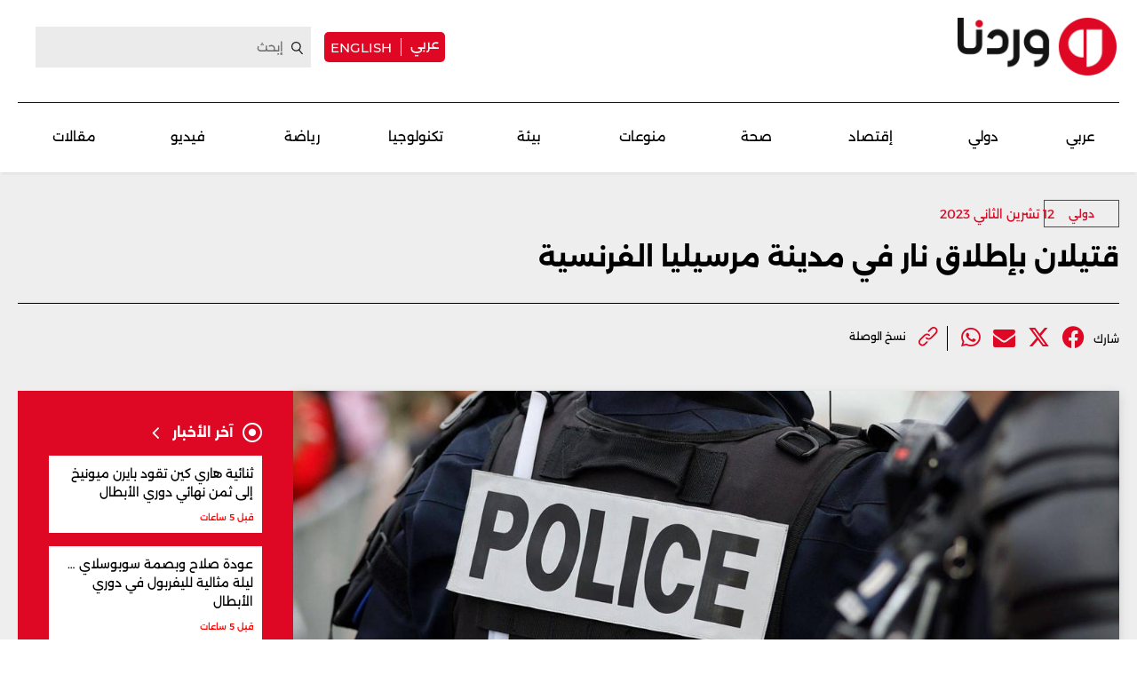

--- FILE ---
content_type: text/html; charset=UTF-8
request_url: https://waradana.com/article/49606-%D9%82%D8%AA%D9%8A%D9%84%D8%A7%D9%86-%D8%A8%D8%A5%D8%B7%D9%84%D8%A7%D9%82-%D9%86%D8%A7%D8%B1-%D9%81%D9%8A-%D9%85%D8%AF%D9%8A%D9%86%D8%A9-%D9%85%D8%B1%D8%B3%D9%8A%D9%84%D9%8A%D8%A7-%D8%A7%D9%84%D9%81%D8%B1%D9%86%D8%B3%D9%8A%D8%A9
body_size: 9746
content:
<!DOCTYPE html> <html lang="ar"> <head> <meta http-equiv="Content-Type" content="text/html; charset=utf-8" /> <meta name="viewport" content="initial-scale=1"> <link rel="shortcut icon" href="https://waradana.com/favicon.png?2" type="image/x-icon" /> <link rel="icon" href="https://waradana.com/favicon.png?2" type="image/x-icon" /> <link rel="apple-touch-icon" sizes="57x57" href="https://waradana.com/assets/images/apple-touch-57.png?1" /> <link rel="apple-touch-icon" sizes="72x72" href="https://waradana.com/assets/images/apple-touch-72.png?1" /> <link rel="apple-touch-icon" sizes="114x114" href="https://waradana.com/assets/images/apple-touch-114.png?1" /> <title>قتيلان بإطلاق نار في مدينة مرسيليا الفرنسية | وردنا</title> <meta name='viewport' content='initial-scale=1'> <meta name="title" content="قتيلان بإطلاق نار في مدينة مرسيليا الفرنسية وردنا -" /> <meta name="description" content="قتل شاب وشابة في العشرينات من العمر وأصيب ثلاثة آخرون بجروح، في إطلاق نار في ساعة متأخرة أمس السبت في مدينة مرسيليا الساحلية جنوبي فرنسا.وقال المدعي العام في المدينة نيكولا بيسون، أن ''الأشخاص... وردنا -" /> <meta property="og:title" content="قتيلان بإطلاق نار في مدينة مرسيليا الفرنسية | وردنا" /> <meta property="og:description" content="قتل شاب وشابة في العشرينات من العمر وأصيب ثلاثة آخرون بجروح، في إطلاق نار في ساعة متأخرة أمس السبت في مدينة مرسيليا الساحلية جنوبي فرنسا.وقال المدعي العام في المدينة نيكولا بيسون، أن ''الأشخاص..." /> <meta property="og:type" content="article" /> <meta property="og:url" content="https://waradana.com/article/49606-%D9%82%D8%AA%D9%8A%D9%84%D8%A7%D9%86-%D8%A8%D8%A5%D8%B7%D9%84%D8%A7%D9%82-%D9%86%D8%A7%D8%B1-%D9%81%D9%8A-%D9%85%D8%AF%D9%8A%D9%86%D8%A9-%D9%85%D8%B1%D8%B3%D9%8A%D9%84%D9%8A%D8%A7-%D8%A7%D9%84%D9%81%D8%B1%D9%86%D8%B3%D9%8A%D8%A9" /> <link rel="canonical" href="https://waradana.com/article/49606-%D9%82%D8%AA%D9%8A%D9%84%D8%A7%D9%86-%D8%A8%D8%A5%D8%B7%D9%84%D8%A7%D9%82-%D9%86%D8%A7%D8%B1-%D9%81%D9%8A-%D9%85%D8%AF%D9%8A%D9%86%D8%A9-%D9%85%D8%B1%D8%B3%D9%8A%D9%84%D9%8A%D8%A7-%D8%A7%D9%84%D9%81%D8%B1%D9%86%D8%B3%D9%8A%D8%A9" /> <meta property="og:image" content="https://s.waradana.com/storage/attachments/50/policefrance_396210.jpg/r/1200/policefrance_396210.jpg" /> <meta property="og:site_name" content="وردنا" /> <meta property="article:published_time" content="2023-11-12 14:10:37" /> <meta property="article:section" content="articles" /> <meta name="twitter:card" content="summary_large_image" /> <meta name="twitter:site" content="@NewsWaradana" /> <meta name="twitter:title" content="قتيلان بإطلاق نار في مدينة مرسيليا الفرنسية | وردنا" /> <meta name="twitter:description" content="قتل شاب وشابة في العشرينات من العمر وأصيب ثلاثة آخرون بجروح، في إطلاق نار في ساعة متأخرة أمس السبت في مدينة مرسيليا الساحلية جنوبي فرنسا.وقال المدعي العام في المدينة نيكولا بيسون، أن ''الأشخاص..." /> <meta name="twitter:image" content="https://s.waradana.com/storage/attachments/50/policefrance_396210.jpg/r/1200/policefrance_396210.jpg" /> <link rel="image_src" href="https://s.waradana.com/storage/attachments/50/policefrance_396210.jpg/r/1200/policefrance_396210.jpg" /> <link rel="preload" as="image" href="https://s.waradana.com/storage/attachments/50/policefrance_396210.jpg/r/400/policefrance_396210.jpg" imagesrcset="https://s.waradana.com/storage/attachments/50/policefrance_396210.jpg/r/400/policefrance_396210.jpg 400w,https://s.waradana.com/storage/attachments/50/policefrance_396210.jpg/r/640/policefrance_396210.jpg 640w,https://s.waradana.com/storage/attachments/50/policefrance_396210.jpg/r/800/policefrance_396210.jpg 800w,https://s.waradana.com/storage/attachments/50/policefrance_396210.jpg/r/1200/policefrance_396210.jpg 1200w" imagesizes="(max-width: 400px) 84vw,(max-width: 640px) 90vw,(max-width: 800px) 90vw,(max-width: 1200px) 72vw,1200px"> <script type="application/ld+json">
    {
      "@context": "http://schema.org",
      "@type": "Article",
      "headline": "قتيلان بإطلاق نار في مدينة مرسيليا الفرنسية",
      "name": "قتيلان بإطلاق نار في مدينة مرسيليا الفرنسية",
      "isAccessibleForFree": true,
      "mainEntityOfPage": {
          "@type": "WebPage",
          "@id": "https://waradana.com/article/49606-%D9%82%D8%AA%D9%8A%D9%84%D8%A7%D9%86-%D8%A8%D8%A5%D8%B7%D9%84%D8%A7%D9%82-%D9%86%D8%A7%D8%B1-%D9%81%D9%8A-%D9%85%D8%AF%D9%8A%D9%86%D8%A9-%D9%85%D8%B1%D8%B3%D9%8A%D9%84%D9%8A%D8%A7-%D8%A7%D9%84%D9%81%D8%B1%D9%86%D8%B3%D9%8A%D8%A9"
      },

      "description": "قتل شاب وشابة في العشرينات من العمر وأصيب ثلاثة آخرون بجروح، في إطلاق نار في ساعة متأخرة أمس السبت في مدينة مرسيليا الساحلية جنوبي فرنسا.وقال المدعي العام في المدينة نيكولا بيسون، أن ''الأشخاص...",
      "datePublished": "2023-11-12 14:10:37",
      "dateModified": "2023-11-12",
      "author": "waradana",
      "publisher": {
       "@type": "Organization",
       "name": "waradana.com",
       "url": "https://waradana.com/",
       "logo": {
           "@type": "imageObject",
           "url": "https://waradana.com/assets/images/main-logo.png"
           }
       },
      "image": [
      "https://s.waradana.com/storage/attachments/50/policefrance_396210.jpg/r/800/policefrance_396210.jpg"      ]
    }
</script> <script type="application/ld+json">
    {
      "@context": "https://schema.org/",
      "@type": "BreadcrumbList",
      "itemListElement": [{
        "@type": "ListItem",
        "position": 1,
        "name": "وردنا",
        "item": "https://waradana.com/"  
      },{
        "@type": "ListItem",
        "position": 2,
        "name": "قتيلان بإطلاق نار في مدينة مرسيليا الفرنسية",
        "item": "https://waradana.com/article/49606-%D9%82%D8%AA%D9%8A%D9%84%D8%A7%D9%86-%D8%A8%D8%A5%D8%B7%D9%84%D8%A7%D9%82-%D9%86%D8%A7%D8%B1-%D9%81%D9%8A-%D9%85%D8%AF%D9%8A%D9%86%D8%A9-%D9%85%D8%B1%D8%B3%D9%8A%D9%84%D9%8A%D8%A7-%D8%A7%D9%84%D9%81%D8%B1%D9%86%D8%B3%D9%8A%D8%A9"  
      }]
    }
</script> <script id="cognativex-metadata" type="text/cognativex">
  {
  "type": "article",
  "postid": "49606",
  "title": "قتيلان بإطلاق نار في مدينة مرسيليا الفرنسية",
  "url": "https://waradana.com/article/49606-%D9%82%D8%AA%D9%8A%D9%84%D8%A7%D9%86-%D8%A8%D8%A5%D8%B7%D9%84%D8%A7%D9%82-%D9%86%D8%A7%D8%B1-%D9%81%D9%8A-%D9%85%D8%AF%D9%8A%D9%86%D8%A9-%D9%85%D8%B1%D8%B3%D9%8A%D9%84%D9%8A%D8%A7-%D8%A7%D9%84%D9%81%D8%B1%D9%86%D8%B3%D9%8A%D8%A9",
  "keywords": "",
  "thumbnail": "https://s.waradana.com/storage/attachments/50/policefrance_396210.jpg/r/800/policefrance_396210.jpg",
  "video_duration": 0,
  "word_count": 189,
  "lang": "ar",
  "published_time": "2023-11-12 14:10:37",
  "last_updated": "2023-11-12",
  "description": "قتل شاب وشابة في العشرينات من العمر وأصيب ثلاثة آخرون بجروح، في إطلاق نار في ساعة متأخرة أمس السبت في مدينة مرسيليا الساحلية جنوبي فرنسا.وقال المدعي العام في المدينة نيكولا بيسون، أن ''الأشخاص...",
  "author": "وردنا",
  "classes":[],
  "html":"",
  "lite_url" : ""
  }
  </script> <meta property="fb:app_id" content="278750408385622"/> <link rel="preload" href="https://waradana.com/assets/fonts/Alexandria/Alexandria-Bold.woff2" as="font" type="font/woff2" crossorigin> <link rel="preload" href="https://waradana.com/assets/fonts/Alexandria/Alexandria-Light.woff2" as="font" type="font/woff2" crossorigin> <link rel="preload" href="https://waradana.com/assets/fonts/Alexandria/Alexandria-Medium.woff2" as="font" type="font/woff2" crossorigin> <link rel="preload" href="https://waradana.com/assets/fonts/Alexandria/Alexandria-Regular.woff2" as="font" type="font/woff2" crossorigin> <link rel="preload" href="https://cdnjs.cloudflare.com/ajax/libs/font-awesome/6.4.2/webfonts/fa-brands-400.woff2" as="font" type="font/woff2" crossorigin> <link rel="preload" href="https://cdnjs.cloudflare.com/ajax/libs/font-awesome/6.4.2/css/all.min.css" as="style" onload="this.onload=null;this.rel='stylesheet'" integrity="sha512-z3gLpd7yknf1YoNbCzqRKc4qyor8gaKU1qmn+CShxbuBusANI9QpRohGBreCFkKxLhei6S9CQXFEbbKuqLg0DA==" crossorigin="anonymous" referrerpolicy="no-referrer"> <link rel="preload" href="https://waradana.com/assets/css/combined.css?2" as="style" onload="this.onload=null;this.rel='stylesheet'"> <link rel="preload" href="https://waradana.com/assets/js/jquery-1.11.2.min.js" as="script"> <link rel="preload" href="https://waradana.com/assets/js/combined.min.js?1" as="script"> <link rel="preload" href="https://waradana.com/assets/js/main.js?74" as="script" type="text/javascript"> <link rel="stylesheet" type="text/css" href="https://waradana.com/assets/css/main.css?237" /> <script>
            const loadScript = src => {
                return new Promise((resolve, reject) => {
                    const script = document.createElement('script')
                    script.type = 'text/javascript'
                    script.onload = resolve
                    script.onerror = reject
                    script.src = src
                    document.head.append(script)
                })
            }
        /*
        var waitForJQueryAds = setInterval(function () {
            if (typeof $ != 'undefined') {
                clearInterval(waitForJQueryAds);
                $(document).ready(function() {
                    $('.advertisement:visible').each(function(){
                            var adunitId = adUnitSearchAndReplace($(this).data('adunit'));
                            if(adunitId != 'undefined') {
                                $(this).attr('id', adunitId);
                            }

                    });
                });
            }
        }, 10);
        */
        </script> <script type="text/javascript">
            var _paq = _paq || [];
                            _paq.push(['trackPageView', document.title, { dimension1: '5', dimension2: '', dimension3: '0', dimension4: '1' }]);
                        _paq.push(['enableLinkTracking']);
            _paq.push(['enableHeartBeatTimer']);
            (function() {
                var u="https://analytics-cms.whitebeard.me/";
                _paq.push(['setTrackerUrl', u+'js/']);
                _paq.push(['setSiteId', '32']);
                var d=document, g=d.createElement('script'), s=d.getElementsByTagName('script')[0];
                g.type='text/javascript'; g.async=true; g.defer=true; g.src=u+'js/'; s.parentNode.insertBefore(g,s);
            })();
        </script> <script async src="https://www.googletagmanager.com/gtag/js?id=G-8ZS531LBS2"></script> <script>
                window.dataLayer = window.dataLayer || [];
                function gtag(){dataLayer.push(arguments);}
                gtag('js', new Date());
                gtag('config', 'G-8ZS531LBS2');
            </script> <script async defer src="https://securepubads.g.doubleclick.net/tag/js/gpt.js"></script> <script>
      window.googletag = window.googletag || { cmd: []};

      var waitForJQueryAds = setInterval(function () {
        if (typeof $ != 'undefined') {
            clearInterval(waitForJQueryAds);
            $(document).ready(function() {
                googletag.cmd.push(function() {
                    $('.advertisement:visible').each(function(){
                      var ad_unit = $(this).data('adunit');
                      var dimension = $(this).data('dimension');
                      var ad_id = $(this).attr('id');
                      googletag.defineSlot(ad_unit, dimension, ad_id).addService(googletag.pubads());
                    });

                    googletag.pubads().enableSingleRequest();
                    googletag.pubads().collapseEmptyDivs();
                    googletag.pubads().enableVideoAds();
                    googletag.enableServices();
                });

                googletag.cmd.push(function() {
                    $('.advertisement:visible').each(function(){
                        googletag.display($(this).attr('id'));
                        $(this).attr('data-loaded', '1');
                    });
                });
            });
        }
      }, 10);
    </script> <script type="text/javascript" data-cfasync="false">
                if (window.innerWidth > 960) {
                    var foxpush_account_id = '21795300705';
                    var foxpush_child_id = '31930164';
                    var foxpush_unit_name  = 'monetization_system/22956203796';
                    (function(){
                    var foxvideoscript = document.createElement('script');
                    foxvideoscript.src = 'https://www.foxpush.com/programmatic_video/foxpush_videosdk.min.js';
                    foxvideoscript.type = 'text/javascript';
                    foxvideoscript.async = 'true';
                    var fox_v = document.getElementsByTagName('script')[0];
                    fox_v.parentNode.insertBefore(foxvideoscript, fox_v);})();
                }
            </script> <div id="foxpush_display_1000498"></div> <script async src="https://native-cdn.foxpush.io/foxpush-bidder.js"></script> <script type="text/javascript">
                if (window.innerWidth > 960) {
                  window._foxpushads = window._foxpushads || {units: []};
                  _foxpushads.units.push(
                  function()
                  {
                      const FoxPushAdUnit =
                      {
                          excludedCountries:_foxpushads.setExcludedCountries(['N/A']),
                          type:_foxpushads.setSticky(true),
                          postion:_foxpushads.setStickyPostion('left',100),
                          unit:_foxpushads.setUnit('1000498','display',[300,250]),
                          element:_foxpushads.setHolder('foxpush_display_1000498'),
                          sspId:_foxpushads.setSSPID('ssp_display/22955587454'),
                          MCMId:_foxpushads.setMCMID('31930164'),
                      }
                      _foxpushads.serve(FoxPushAdUnit);
                  });
                }
            </script> <script async src="https://pagead2.googlesyndication.com/pagead/js/adsbygoogle.js?client=ca-pub-3851471919120588" crossorigin="anonymous"></script> </head> <body class="ar"> <script type="text/javascript">
        loadScript('https://waradana.com/assets/js/jquery-1.11.2.min.js')
        .then(() => loadScript('https://waradana.com/assets/js/combined.min.js?1'))
        .then(() => loadScript('https://waradana.com/assets/js/main.js?73'))
      </script> <div id="site"> <header> <section class="main"> <div class="container"> <div class="user-actions"> <a href="/" title="Waradana"><img src="/assets/images/waradana_header.png" alt="Waradana Header"></a> <div class="social links"> <div class="switch-language"> <a href="/" class="arabic-btn">عربي</a> <a href="/english" class="english-btn">english</a> </div> <form action="/search" method="get"> <input type="text" name="q" placeholder="إبحث"> <a href="#" class="submit" title="Search"></a> <i class="fa fa-angle-left submit" aria-hidden="true"></i> </form> </div> </div> <div class="menu-toggle mobile"> <a href="#" title="Menu"><img src="/assets/images/togglemenu.png" alt="Toggle Menu"></a> </div> <div class="switch-language mobile"> <a href="/" class="arabic-btn">عربي</a> <a href="/english" class="english-btn">english</a> </div> <div class="main-menu"> <a href="/" title="Waradana"><img src="/assets/images/waradana_header.png" alt="Waradana Header"></a> <div class="leaderboard_top desktop"></div> <nav class="menu desktop"> <ul> <li class=""><a href="/category/3-عربي" class="">عربي</a></li> <li class=""><a href="/category/5-دولي" class="">دولي</a></li> <li class=""><a href="/category/7-إقتصاد" class="">إقتصاد</a></li> <li class=""><a href="/category/14-صحة" class="">صحة</a></li> <li class=""><a href="/category/8-منوعات" class="">منوعات</a></li> <li class=""><a href="/category/20-بيئة" class="">بيئة</a></li> <li class=""><a href="/category/10-تكنولوجيا" class="">تكنولوجيا </a></li> <li class=""><a href="/category/9-رياضة" class="">رياضة</a></li> <li class=""><a href="/category/18-فيديو" class="">فيديو </a></li> <li class=""><a href="/category/17-مقالات" class="">مقالات</a></li> </ul> </nav> </div> </div> </section> <div class="fullNavMenu mobile hidden"> <div class="menuHeader"> <a class="mobileMenuClose" href="#" title="Menu Close"><img src="/assets/images/closeMenu.png" class="close-icon" alt="Close Menu"></a> <a href="/" title="Waradana"><img src="/assets/images/waradana_header.png" alt="Waradana Header"></a> <div class="search"> <form method="get" action="/search"> <input type="text" name="q" placeholder="ابحث" /> <a class="submit" href="#" title="Search"><i class="fa fa-search" aria-hidden="true"></i></a> </form> </div> </div> <div class="menuMove"> <div class="mobileSitemap mobile"> <ul class="cats"> <li class="alexandria-regular font18"><a href="/category/3-عربي">عربي</a></li> <li class="alexandria-regular font18"><a href="/category/5-دولي">دولي</a></li> <li class="alexandria-regular font18"><a href="/category/7-إقتصاد">إقتصاد</a></li> <li class="alexandria-regular font18"><a href="/category/14-صحة">صحة</a></li> <li class="alexandria-regular font18"><a href="/category/8-منوعات">منوعات</a></li> <li class="alexandria-regular font18"><a href="/category/20-بيئة">بيئة</a></li> <li class="alexandria-regular font18"><a href="/category/10-تكنولوجيا">تكنولوجيا</a></li> <li class="alexandria-regular font18"><a href="/category/9-رياضة">رياضة</a></li> <li class="alexandria-regular font18"><a href="/category/18-فيديو">فيديو</a></li> <li class="alexandria-regular font18"><a href="/category/17-مقالات">مقالات</a></li> </ul> </div> <nav class="social mobile "> <ul> <li><span class="alexandria-regular font13">تابعونا على</span></li> <li class="instagram"><a href="https://www.instagram.com/waradananews/" target="_blank" title="Follow us on Instagram"><i class="fa-brands fa-instagram" aria-hidden="true"></i></a></li> <li class="facebook"><a href="https://www.facebook.com/newswaradana" target="_blank" title="Follow us on Facebook"><i class="fa-brands  fa-facebook" aria-hidden="true"></i></a></li> <li class="twitter"><a href="https://twitter.com/NewsWaradana" target="_blank" title="Follow us on Twitter"><i class="fa-brands fa-x-twitter"></i></a></li> <li class="youtube"><a href="https://www.youtube.com/@waradananews" target="_blank" title="Youtube" class="youtube-icon"><i class="fa-brands  fa-youtube" aria-hidden="true"></i></a></li> <li class="whatsapp"><a href="https://www.whatsapp.com/channel/0029VaDJZShCXC3HUbSPKD3Y" target="_blank" title="WhatsApp" class="whatsapp-icon"><i class="fa-brands  fa-whatsapp" aria-hidden="true"></i></a></li> <li><a href="https://www.threads.net/@waradananews" target="_blank" title="Threads" class="threads-icon"><i class="fa-brands fa-threads"></i></a></li> <li><a href="https://www.tiktok.com/@newswaradana" target="_blank" title="Tiktok" class="tiktok-icon"><i class="fa-brands  fa-tiktok" aria-hidden="true"></i></a></li> <li><a href="https://news.google.com/publications/CAAqBwgKMJKMiwswxMnqAg?ceid=LB:ar&oc=3" target="_blank" title="Google"><i class="fa-brands fa-google"></i></a></li> <li><a href="https://t.me/waradananews" target="_blank" title="Telegram"><i class="fa-brands fa-telegram"></i></a></li> </ul> </nav> </div> </div> </header> <section class="page"> <div id="Ad-Leaderboard" class="advertisement leaderboard responsive header-leaderboard desktop tmp-lb" data-adunit="/31930164/waradana.com/Waradana_Arabic_LeaderBoard" data-dimension="[[728, 90], [970, 250]]"></div> <div id="div-gpt-ad-1740128976703-0" class="advertisement leaderboard responsive header-leaderboard mobile tmp-lb" data-adunit="/31930164/Waradana_Home_TOP_Mob_LeaderBoard" data-dimension="[320, 50]"></div> <div class="wrapper"> <div class="article-page" data-url="https://waradana.com/article/49606-%D9%82%D8%AA%D9%8A%D9%84%D8%A7%D9%86-%D8%A8%D8%A5%D8%B7%D9%84%D8%A7%D9%82-%D9%86%D8%A7%D8%B1-%D9%81%D9%8A-%D9%85%D8%AF%D9%8A%D9%86%D8%A9-%D9%85%D8%B1%D8%B3%D9%8A%D9%84%D9%8A%D8%A7-%D8%A7%D9%84%D9%81%D8%B1%D9%86%D8%B3%D9%8A%D8%A9" data-title="قتيلان بإطلاق نار في مدينة مرسيليا الفرنسية" data-category="5" data-type="1" data-parent=""> <div class="container"> <div class="main-column"> <article class="main"> <div class="article-details"> <div class="category"> <a href="/category/5-دولي" class="alexandria-medium font12 categories">دولي</a> <time class="alexandria-regular font14 firstpublished">
                                12 تشرين الثاني 2023</time> </div> <time class="alexandria-regular font14 firstpublished mobile">
                            12 تشرين الثاني 2023</time> <h1 class="alexandria-bold font30   mb  ">قتيلان بإطلاق نار في مدينة مرسيليا الفرنسية
                        </h1> </div> <div class="social-links"> <span class="alexandria-regular font12">شارك</span> <ul class="social_share" data-url="https://waradana.com/article/49606-%D9%82%D8%AA%D9%8A%D9%84%D8%A7%D9%86-%D8%A8%D8%A5%D8%B7%D9%84%D8%A7%D9%82-%D9%86%D8%A7%D8%B1-%D9%81%D9%8A-%D9%85%D8%AF%D9%8A%D9%86%D8%A9-%D9%85%D8%B1%D8%B3%D9%8A%D9%84%D9%8A%D8%A7-%D8%A7%D9%84%D9%81%D8%B1%D9%86%D8%B3%D9%8A%D8%A9"> <li> <a class="facebook_icon" title="Facebook" target="_blank" data-shorturl="https://waradana.com/article/49606" onclick="var sTop = window.screen.height/2-(218); var sLeft = window.screen.width/2-(313);window.open(this.href,'sharer','toolbar=0,status=0,width=626,height=256,top='+sTop+',left='+sLeft);return false;" href="https://www.facebook.com/sharer.php?u=https://waradana.com/article/49606"><span class="fbShares desktop"></span><i class="fa-brands fa-facebook"></i></a> </li> <li> <a class="twitter_icon" title="Twitter" href="https://www.twitter.com/intent/tweet?url=https://waradana.com/article/49606&via=NewsWaradana&text=قتيلان بإطلاق نار في مدينة مرسيليا الفرنسية" data-count="none" data-size="large" data-url="https://waradana.com/article/49606" data-via="waradana" data-lang="en" onclick="var sTop = window.screen.height/2-(218); var sLeft = window.screen.width/2-(313);window.open(this.href,'sharer','toolbar=0,status=0,width=626,height=256,top='+sTop+',left='+sLeft);return false;"><i class="fa-brands fa-x-twitter"></i></a> </li> <li class="mail"> <a href="mailto:?subject=قتيلان بإطلاق نار في مدينة مرسيليا الفرنسية&body=https://waradana.com/article/49606"><i class="fa fa-envelope"></i></a> </li> <li class="whatsapp"> <a href="https://api.whatsapp.com/send?text=قتيلان بإطلاق نار في مدينة مرسيليا الفرنسية%20-%20https://waradana.com/article/49606" class="whatsapp" target="_blank"><i class="fa-brands fa-whatsapp"></i></a> </li> </ul> <ul class="attachment"> <li> <a href="" id="copy-link"> <img src="/assets/images/attach_icon.png" width="22" height="22" alt=""> <span class="alexandria-regular font12">نسخ الوصلة</span> </a> </li> </ul> </div> </article> </div> <div class="row"> <div id="Ad-Mid-Leaderboard" class="advertisement leaderboard desktop" data-adunit="/31930164/waradana.com/Waradana_Arabic_MID_LeaderBoard" data-dimension="[[728, 90], [970, 250]]"></div> <div id="Ad-Mid-Leaderboard" class="advertisement leaderboard mobile" data-adunit="/31930164/waradana.com/Waradana_Arabic_MID_Mob_LeaderBoard" data-dimension="[320, 50]"></div> <div class="right_col"> <img class="article-main-image"width="2048"height="1152" src="https://s.waradana.com/storage/attachments/50/policefrance_396210.jpg/r/400/policefrance_396210.jpg" srcset="https://s.waradana.com/storage/attachments/50/policefrance_396210.jpg/r/400/policefrance_396210.jpg 400w,
                                https://s.waradana.com/storage/attachments/50/policefrance_396210.jpg/r/640/policefrance_396210.jpg 640w,
                                https://s.waradana.com/storage/attachments/50/policefrance_396210.jpg/r/800/policefrance_396210.jpg 800w,
                                https://s.waradana.com/storage/attachments/50/policefrance_396210.jpg/r/1200/policefrance_396210.jpg 1200w" sizes="(max-width: 400px) 84vw,
                                (max-width: 640px) 90vw,
                                (max-width: 800px) 90vw,
                                (max-width: 1200px) 72vw,
                                1200px" decoding="async" loading="eager" fetchpriority="high" alt="قتيلان بإطلاق نار في مدينة مرسيليا الفرنسية" style="max-width: 100%; height: auto;"> <div class="container"> <div class="article-text-container"> <p>قتل شاب وشابة في العشرينات من العمر وأصيب ثلاثة آخرون بجروح، في إطلاق نار في ساعة متأخرة أمس السبت في مدينة مرسيليا الساحلية جنوبي <a href="https://waradana.com/search?q=%D9%81%D8%B1%D9%86%D8%B3%D8%A7" target="_blank">فرنسا</a>.</p><p>وقال المدعي العام في المدينة نيكولا بيسون، أن "الأشخاص الخمسة كانوا في سيارتهم في موقف سيارات تابع لمطعم ماكدونالدز عندما اقتربت منهم عربة. قُتل السائق والراكب في المقعد الأمامي جراء إطلاق رصاص من بندقية كلاشنيكوف".</p><p>وأصيب رجلان وامرأة كانوا في المقعد الخلفي بجروح. واثنان منهم في حالة خطرة، وفق المدعين.</p><p>والرجال الثلاثة من أصحاب السوابق، وتظهر سجلاتهم لدى الشرطة تورطهم في الإتجار بالمخدرات وأعمال عنف في المنطقة في محيط مدينة تولون الجنوبية، وفق بيسون، فيما ليس للمرأة أي سجل إجرامي.</p><div class="relatedArticles"><div class="item" data-articleid="133000"><a href="https://waradana.com/english/article/133000-two-killed-in-shooting-in-the-french-city-of-marseille"><figure><img src="https://s.waradana.com/storage/attachments/133/policefrance_396210_215941.jpg/r/400/policefrance_396210_215941.jpg" loading="lazy" alt="Two Killed in Shooting in the French City of Marseille" /></figure><p>Two Killed in Shooting in the French City of Marseille</p></a></div></div> <div class="social-links"> <h2 class="alexandria-medium font16">تابعونا على مواقع التواصل الإجتماعي</h2> <ul> <li> <a href="https://www.instagram.com/waradananews/" target="_blank" title="Instagram" class="instagram-icon"><i class="fa-brands fa-instagram"></i></a> <a href="https://www.facebook.com/newswaradana" class="facebook" target="_blank" title="Facebook" class="facebook-icon"><i class="fa-brands fa-facebook"></i></a> <a href="https://twitter.com/NewsWaradana" target="_blank" title="Twitter" class="twitter-icon"><i class="fa-brands fa-x-twitter"></i></a> <a href="https://www.youtube.com/@waradananews" target="_blank" title="Youtube" class="youtube-icon"><i class="fa-brands fa-youtube" aria-hidden="true"></i></a> <a href="https://www.whatsapp.com/channel/0029VaDJZShCXC3HUbSPKD3Y" target="_blank" title="WhatsApp" class="whatsapp-icon"><i class="fa-brands fa-whatsapp" aria-hidden="true"></i></a> <a href="https://www.threads.net/@waradananews" target="_blank" title="Threads" class="threads-icon" style="margin: 0 15px 0 0;"><i class="fa-brands fa-threads"></i></a> <a href="https://www.tiktok.com/@newswaradana" target="_blank" title="Tiktok" class="tiktok-icon" style="margin: 0 15px 0 0;"><i class="fa-brands fa-tiktok" aria-hidden="true"></i></a> <a href="https://news.google.com/publications/CAAqBwgKMJKMiwswxMnqAg?ceid=LB:ar&oc=3" target="_blank" title="Google" style="margin: 0 15px 0 0;"><i class="fa-brands fa-google"></i></a> <a href="https://t.me/waradananews" target="_blank" title="Telegram" style="margin: 0 15px 0 0;"><i class="fa-brands fa-telegram"></i></a> </li> </ul> </div> <div class="related-articles"> <h2 class="alexandria-bold font22">مقالات ذات صلة</h2> <div class="main-column"> <article class="article-3"> <a href="https://waradana.com/english/article/133000-two-killed-in-shooting-in-the-french-city-of-marseille" > <figure style="background-image: url('https://s.waradana.com/storage/attachments/133/policefrance_396210_215941.jpg/r/400/policefrance_396210_215941.jpg'); background-size: cover; height: 135px;"> </figure> <div class="info"> <h3 class="alexandria-regular font16">Two Killed in Shooting in the French City of Marseille</h2> <span class="alexandria-medium font10">
                                                         8 تشرين الأول 2024</span> </div> </a> </article> </div> </div> </div> <ul class="keywords"> <li><a href="/keywords/2193-فرنسا">فرنسا</a> </li> <li><a href="/keywords/19846-مرسيليا">مرسيليا</a> </li> <li><a href="/keywords/10015-إطلاق-نار">إطلاق نار</a> </li> </div> </div> <div class="left_col"> <div class="latest-news"> <div class="latest-news-title"> <i class="fa-regular fa-circle-dot"></i> <h2 class="alexandria-bold font16">آخر الأخبار</h2> <i class="fa fa-angle-left"></i> </div> <div class="mobile-slider"> <div class="news"> <a href="https://waradana.com/article/249072-%D8%AB%D9%86%D8%A7%D8%A6%D9%8A%D8%A9-%D9%87%D8%A7%D8%B1%D9%8A-%D9%83%D9%8A%D9%86-%D8%AA%D9%82%D9%88%D8%AF-%D8%A8%D8%A7%D9%8A%D8%B1%D9%86-%D9%85%D9%8A%D9%88%D9%86%D9%8A%D8%AE-%D8%A5%D9%84%D9%89-%D8%AB%D9%85%D9%86-%D9%86%D9%87%D8%A7%D8%A6%D9%8A-%D8%AF%D9%88%D8%B1%D9%8A-%D8%A7%D9%84%D8%A3%D8%A8%D8%B7%D8%A7%D9%84" > <h3 class="alexandria-regular font14">ثنائية هاري كين تقود بايرن ميونيخ إلى ثمن نهائي دوري الأبطال</h3> <h4 class="alexandria-medium font10">قبل 5 ساعات</h4> </a> </div> <div class="news"> <a href="https://waradana.com/article/249071-%D8%B9%D9%88%D8%AF%D8%A9-%D8%B5%D9%84%D8%A7%D8%AD-%D9%88%D8%A8%D8%B5%D9%85%D8%A9-%D8%B3%D9%88%D8%A8%D9%88%D8%B3%D9%84%D8%A7%D9%8A--%D9%84%D9%8A%D9%84%D8%A9-%D9%85%D8%AB%D8%A7%D9%84%D9%8A%D8%A9-%D9%84%D9%84%D9%8A%D9%81%D8%B1%D8%A8%D9%88%D9%84-%D9%81%D9%8A-%D8%AF%D9%88%D8%B1%D9%8A-%D8%A7%D9%84%D8%A3%D8%A8%D8%B7%D8%A7%D9%84" > <h3 class="alexandria-regular font14">عودة صلاح وبصمة سوبوسلاي … ليلة مثالية لليفربول في دوري الأبطال</h3> <h4 class="alexandria-medium font10">قبل 5 ساعات</h4> </a> </div> <div class="news"> <a href="https://waradana.com/article/249070-%D8%A8%D8%B1%D8%B4%D9%84%D9%88%D9%86%D8%A9-%D9%8A%D8%AA%D8%AC%D8%A7%D9%88%D8%B2-%D8%B3%D9%84%D8%A7%D9%81%D9%8A%D8%A7-%D8%A8%D8%B1%D8%A7%D8%BA-%D8%A8%D8%B1%D8%A8%D8%A7%D8%B9%D9%8A%D8%A9-%D9%88%D9%8A%D9%82%D8%AA%D8%B1%D8%A8-%D9%85%D9%86-%D9%85%D9%86%D8%A7%D8%B7%D9%82-%D8%A7%D9%84%D8%AA%D8%A3%D9%87%D9%84" > <h3 class="alexandria-regular font14">برشلونة يتجاوز سلافيا براغ برباعية ويقترب من مناطق التأهل</h3> <h4 class="alexandria-medium font10">قبل 5 ساعات</h4> </a> </div> <div class="news"> <a href="https://waradana.com/article/249068-%D9%87%D9%84-%D9%8A%D8%B5%D9%85%D8%AF-%D9%88%D9%82%D9%81-%D8%A5%D8%B7%D9%84%D8%A7%D9%82-%D8%A7%D9%84%D9%86%D8%A7%D8%B1-%D9%81%D9%8A-%D8%A7%D9%84%D8%AD%D8%B3%D9%83%D8%A9" > <h3 class="alexandria-regular font14">هل يصمد وقف إطلاق النار في الحسكة ؟</h3> <h4 class="alexandria-medium font10">قبل 5 ساعات</h4> </a> </div> <div class="news"> <a href="https://waradana.com/article/249069-%D9%85%D8%AD%D8%A7%D9%88%D9%84%D8%A9-%D8%A7%D8%BA%D8%AA%D9%8A%D8%A7%D9%84-%D8%AA%D9%87%D8%B2-%D8%B9%D8%AF%D9%86-%D9%88%D8%A7%D9%84%D8%AA%D8%AD%D8%A7%D9%84%D9%81-%D8%B3%D9%86%D8%B6%D8%B1%D8%A8-%D8%A8%D9%8A%D8%AF-%D9%85%D9%86-%D8%AD%D8%AF%D9%8A%D8%AF" > <h3 class="alexandria-regular font14">محاولة اغتيال تهز عدن… والتحالف: سنضرب بيد من حديد</h3> <h4 class="alexandria-medium font10">قبل 5 ساعات</h4> </a> </div> <div class="news"> <a href="https://waradana.com/article/249067-%D9%85%D8%AC%D9%84%D8%B3-%D8%A7%D9%84%D8%B3%D9%84%D8%A7%D9%85-%D9%8A%D8%B4%D8%B9%D9%84-%D8%A7%D9%86%D9%82%D8%B3%D8%A7%D9%85%D8%A7-%D8%AF%D8%A7%D8%AE%D9%84-%D8%A5%D8%B3%D8%B1%D8%A7%D8%A6%D9%8A%D9%84" > <h3 class="alexandria-regular font14">مجلس السلام يشعل انقسامًا داخل إسرائيل</h3> <h4 class="alexandria-medium font10">قبل 6 ساعات</h4> </a> </div> </div> <a href="/latest-news" class="alexandria-regular font12 more_news">المزيد من آخر الاخبار</a> </div> <div id="Ad-MPU" class="advertisement mpu" data-adunit="/31930164/waradana.com/Waradana_Arabic_MPU" data-dimension="[300, 250]"></div> <div class="mostread component"> <div class="main-container"> <h2 class="alexandria-bold font18">الأكثر قراءة</h2> <ul> <li> <a href="https://waradana.com/article/248979-%D8%AA%D8%B1%D8%A7%D9%85%D8%A8-%D9%8A%D9%87%D8%AF%D8%AF-%D8%A5%D9%8A%D8%B1%D8%A7%D9%86-%D8%B3%D9%86%D9%86%D8%B3%D9%81%D9%87%D8%A7-%D8%A5%D8%B0%D8%A7-%D8%AD%D8%A7%D9%88%D9%84%D8%AA-%D8%A7%D8%BA%D8%AA%D9%8A%D8%A7%D9%84%D9%8A" > <figure style="background: url('https://s.waradana.com/storage/attachments/249/932375.jpg/r/400/932375.jpg') no-repeat center; background-size: cover;background-position: 50% 50%"> </figure> <span class="alexandria-bold font13">1</span> <h3 class="alexandria-bold font14">ترامب يُهدّد إيران: سننسفها إذا حاولت اغتيالي!</h3> <h4 class="alexandria-medium font11">دولي</h4> </a> </li> <li> <a href="https://waradana.com/article/249007-%D9%88%D9%81%D8%A7%D8%A9-%D8%B1%D9%81%D8%B9%D8%AA-%D8%A7%D9%84%D8%A3%D8%B3%D8%AF" > <span class="alexandria-bold font13">2</span> <h3 class="alexandria-bold font14">"عراب مجازر حماة".. وفاة رفعت الأسد!</h3> <h4 class="alexandria-medium font11">سوريا</h4> </a> </li> <li> <a href="https://waradana.com/article/248839-%D9%82%D8%A7%D9%84%D9%8A%D8%A8%D8%A7%D9%81-%D9%85%D8%A7-%D8%AC%D8%B1%D9%89-%D9%81%D9%8A-%D8%A5%D9%8A%D8%B1%D8%A7%D9%86-%D8%AD%D8%B1%D8%A8-%D8%A5%D8%B1%D9%87%D8%A7%D8%A8%D9%8A%D8%A9-%D8%AA%D8%B4%D8%A8%D9%87-%D8%B9%D9%85%D9%84%D9%8A%D8%A9-%D8%A7%D9%84%D8%A8%D9%8A%D8%AC%D8%B1" > <span class="alexandria-bold font13">3</span> <h3 class="alexandria-bold font14">قاليباف: ما جرى في إيران حرب إرهابية تشبه عملية "البيجر"</h3> <h4 class="alexandria-medium font11">دولي</h4> </a> </li> <li> <a href="https://waradana.com/article/248737-%D8%A7%D9%84%D8%A3%D9%85%D8%B7%D8%A7%D8%B1-%D9%84%D9%85-%D8%AA%D9%86%D8%AA%D9%87-%D8%A8%D8%B9%D8%AF-%D9%85%D9%86%D8%AE%D9%81%D8%B6%D8%A7%D8%AA-%D9%85%D8%AA%D8%AA%D8%A7%D9%84%D9%8A%D8%A9-%D8%B3%D8%AA%D8%B6%D8%B1%D8%B6%D8%B1%D8%A8-%D9%84%D8%A8%D9%86%D8%A7%D9%86-%D9%88%D8%A7%D8%B3%D8%AA%D8%B9%D8%AF%D9%88%D8%A7-%D9%84%D9%85%D9%88%D8%AC%D8%A9-%D8%A8%D8%B1%D8%AF-%D9%82%D8%A7%D8%B1%D8%B3-%D9%81%D9%8A-%D9%87%D8%B0%D8%A7" > <span class="alexandria-bold font13">4</span> <h3 class="alexandria-bold font14">الأمطار لم تنتهِ بعد... منخفضات مُتتالية ستضرب لبنان واستعدوا لموجة برد قارس في هذا التاريخ</h3> <h4 class="alexandria-medium font11">بيئة</h4> </a> </li> <li> <a href="https://waradana.com/article/249018-%D9%85%D8%A7-%D9%87%D9%88-%D8%A7%D9%84%D9%85%D9%82%D8%AA%D8%B1%D8%AD-%D8%A7%D9%84%D8%A8%D8%B1%D9%8A%D8%B7%D8%A7%D9%86%D9%8A-%D8%A7%D9%84%D8%B0%D9%8A-%D9%8A%D9%85%D9%83%D9%86-%D8%AA%D8%B7%D8%A8%D9%8A%D9%82%D9%87-%D9%84%D9%86%D8%B2%D8%B9-%D8%B3%D9%84%D8%A7%D8%AD-%D8%A7%D9%84%D8%AD%D8%B2%D8%A8" > <span class="alexandria-bold font13">5</span> <h3 class="alexandria-bold font14">ما هو "المقترح البريطاني" الذي يُمكن تطبيقه لنزع سلاح "الحزب"؟</h3> <h4 class="alexandria-medium font11">لبنان</h4> </a> </li> </ul> </div> </div> </div> </div> <div class="author-related-article"> <h2 class="alexandria-bold font22">يقرأون الآن</h2> <div class="row"> <article class="article-4"> <a href="https://waradana.com/article/249069-%D9%85%D8%AD%D8%A7%D9%88%D9%84%D8%A9-%D8%A7%D8%BA%D8%AA%D9%8A%D8%A7%D9%84-%D8%AA%D9%87%D8%B2-%D8%B9%D8%AF%D9%86-%D9%88%D8%A7%D9%84%D8%AA%D8%AD%D8%A7%D9%84%D9%81-%D8%B3%D9%86%D8%B6%D8%B1%D8%A8-%D8%A8%D9%8A%D8%AF-%D9%85%D9%86-%D8%AD%D8%AF%D9%8A%D8%AF" > <figure style="background-image: url('https://s.waradana.com/storage/attachments/250/images-2026-01-21T234351467_793402.jpeg/r/400/images-2026-01-21T234351467_793402.jpeg'); background-size: cover; height: 190px;"> </figure> <div class="info"> <h3 class="alexandria-regular font17">محاولة اغتيال تهز عدن… والتحالف: سنضرب بيد من حديد</h2> <span class="alexandria-medium font11">21 كانون الثاني
                                        2026</span> </div> </a> </article> <article class="article-4"> <a href="https://waradana.com/article/249065-%D8%A8%D8%B1%D9%8A-%D9%84%D9%85-%D9%8A%D8%B9%D8%AF-%D9%8A%D8%AC%D8%AF%D9%8A-%D9%84%D8%A8%D9%86%D8%A7%D9%86-%D9%88%D8%A7%D9%84%D9%84%D8%A8%D9%86%D8%A7%D9%86%D9%8A%D9%8A%D9%86-%D8%A8%D9%8A%D8%A7%D9%86%D8%A7%D8%AA-%D8%A7%D9%84%D8%B4%D8%AC%D8%A8-%D9%88%D8%A7%D9%84%D8%A5%D8%AF%D8%A7%D9%86%D8%A9" > <figure style="background-image: url('https://s.waradana.com/storage/attachments/250/2430197_1731967815_105635.jpg/r/400/2430197_1731967815_105635.jpg'); background-size: cover; height: 190px;"> </figure> <div class="info"> <h3 class="alexandria-regular font17">بري: لم يعد يجدي لبنان واللبنانيين بيانات الشجب والإدانة</h2> <span class="alexandria-medium font11">21 كانون الثاني
                                        2026</span> </div> </a> </article> <article class="article-4"> <a href="https://waradana.com/article/249018-%D9%85%D8%A7-%D9%87%D9%88-%D8%A7%D9%84%D9%85%D9%82%D8%AA%D8%B1%D8%AD-%D8%A7%D9%84%D8%A8%D8%B1%D9%8A%D8%B7%D8%A7%D9%86%D9%8A-%D8%A7%D9%84%D8%B0%D9%8A-%D9%8A%D9%85%D9%83%D9%86-%D8%AA%D8%B7%D8%A8%D9%8A%D9%82%D9%87-%D9%84%D9%86%D8%B2%D8%B9-%D8%B3%D9%84%D8%A7%D8%AD-%D8%A7%D9%84%D8%AD%D8%B2%D8%A8" > <figure style="background-image: url('https://s.waradana.com/storage/attachments/250/854649.jpg/r/400/854649.jpg'); background-size: cover; height: 190px;"> </figure> <div class="info"> <h3 class="alexandria-regular font17">ما هو "المقترح البريطاني" الذي يُمكن تطبيقه لنزع سلاح "الحزب"؟</h2> <span class="alexandria-medium font11">21 كانون الثاني
                                        2026</span> </div> </a> </article> </div> </div> </div> </div> </div> <div class="clear"></div> </section> <footer> <div class="container"> <section class="links special-pages"> <a href="/" title="Waradana"> <img src="https://waradana.com/assets/images/waradana_logo.png" width="160" alt="Waradana Logo" loading="lazy" /> </a> <ul> <li><a href="/category/3-عربي">عربي</a></li> <li><a href="/category/5-دولي">دولي</a></li> </ul> <ul> <li><a href="/category/7-إقتصاد">إقتصاد</a></li> <li><a href="/category/14-صحة">صحة</a></li> <li><a href="/category/9-رياضة">رياضة</a></li> </ul> <ul> <li><a href="/category/8-منوعات">منوعات حول العالم</a></li> <li><a href="/category/10-تكنولوجيا">تكنولوجيا </a></li> <li><a href="/category/20-بيئة">بيئة</a></li> </ul> <ul> <li><a href="/category/18-فيديو">فيديو </a></li> <li><a href="/category/17-مقالات">مقالات</a></li> </ul> <ul> <li><a href="/latest-news">آخر الأخبار</a></li> <li><a href="/category/19-على-هواكم">على هواكم </a></li> <li><a href="/archives-index">الأرشيف</a></li> </ul> <div class="footer-buttons-mobile"> <ul> <li><a href="/category/3-عربي">عربي</a></li> <li><a href="/category/5-دولي">دولي</a></li> <li><a href="/category/7-إقتصاد">إقتصاد</a></li> <li><a href="/category/14-صحة">صحة</a></li> <li><a href="/category/9-رياضة">رياضة</a></li> <li><a href="/category/8-منوعات">منوعات</a></li> </ul> <ul> <li><a href="/category/10-تكنولوجيا">تكنولوجيا </a></li> <li><a href="/category/20-بيئة">بيئة</a></li> <li><a href="/category/18-فيديو">فيديو </a></li> <li><a href="/category/17-مقالات">مقالات</a></li> <li><a href="/latest-news">آخر الأخبار</a></li> <li><a href="/category/19-على-هواكم">على هواكم </a></li> <li><a href="/archives-index">الأرشيف</a></li> </ul> </div> <div class="newsletter"> <span class="alexandria-medium font12">هل تريد الاشتراك في نشرتنا الاخباريّة؟</span> <form method="post" action=""> <input type="hidden" name="preferences" value="" /> <input type="email" name="email" value="" placeholder=" البريد الاكتروني " class="email" /> <div class="hidden noticeMessage">جاري التّسجيل..</div> <a href="#" data-channel="1" class="submit subscribeToNewsletter" title="Newsletter"><i class="fa-solid fa-angle-left"></i></a> <div class="overlay-newsletter"> <div class="details"> <a href="#" class="close"></a> <div class="main-image"><img src="/assets/images/email-logo.png" alt="Email Logo" loading="lazy"></div> <h2 class="alexandria-bold font24">شكراً لاشتراكك في نشرتنا الإلكترونية</h2> <p class="alexandria-regular font13">للمزيد تابعونا على مواقع التواصل الإجتماعي</p> <ul> <li> <a href="https://www.instagram.com/waradananews/" target="_blank" title="Instagram" class="instagram-icon"><i class="fa-brands fa-instagram"></i></a> <a href="https://www.facebook.com/newswaradana" class="facebook" target="_blank" title="Facebook" class="facebook-icon"><i class="fa-brands fa-facebook"></i></a> <a href="https://twitter.com/NewsWaradana" target="_blank" title="Twitter" class="twitter-icon"><i class="fa-brands fa-x-twitter"></i></a> <a href="https://www.youtube.com/@waradananews" target="_blank" title="Youtube" class="youtube-icon"><i class="fa-brands fa-youtube" aria-hidden="true"></i></a> <a href="https://www.whatsapp.com/channel/0029VaDJZShCXC3HUbSPKD3Y" target="_blank" title="WhatsApp" class="whatsapp-icon"><i class="fa-brands fa-whatsapp" aria-hidden="true"></i></a> <a href="https://www.threads.net/@waradananews" target="_blank" title="Threads" class="threads-icon" style="margin: 0 15px 0 0;"><i class="fa-brands fa-threads"></i></a> <a href="https://www.tiktok.com/@newswaradana" target="_blank" title="Tiktok" class="tiktok-icon" style="margin: 0 15px 0 0;"><i class="fa-brands fa-tiktok" aria-hidden="true"></i></a> <a href="https://news.google.com/publications/CAAqBwgKMJKMiwswxMnqAg?ceid=LB:ar&oc=3" target="_blank" title="Google" style="margin: 0 15px 0 0;"><i class="fa-brands fa-google"></i></a> <a href="https://t.me/waradananews" target="_blank" title="Telegram" style="padding: 0 15px 0 0;"><i class="fa-brands fa-telegram"></i></a> </li> </ul> </div> </div> </form> </div> </section> <section class="social"> <ul> <li class="whoweare alexandria-regular"><a href="/whoweare">من نحن </a></li> </ul> <ul class="contact"> <li class="contactus alexandria-bold font13">للتواصل معنا</li> <li><a href="mailto:info@waradna.com" class="email alexandria-light font12">info@waradana.com</a>&emsp;<a href="tel:+961 3 575 636" class="phone alexandria-light font12">+961 3 575 636</a></li> <li> <div class="location_info"> <p class="alexandria-light font12">J1 Building, Tallet el Khayat, Beirut, Lebanon</p> </div> </li> <li> <a href="https://www.instagram.com/waradananews/" target="_blank" title="Instagram" class="instagram-icon"><i class="fa-brands fa-instagram"></i></a> <a href="https://www.facebook.com/newswaradana" target="_blank" title="Facebook" class="facebook-icon"><i class="fa-brands fa-facebook"></i></a> <a href="https://twitter.com/NewsWaradana" target="_blank" title="Twitter" class="twitter-icon"><i class="fa-brands fa-x-twitter"></i></a> <a href="https://www.youtube.com/@waradananews" target="_blank" title="Youtube" class="youtube-icon"><i class="fa-brands fa-youtube" aria-hidden="true"></i></a> <a href="https://www.whatsapp.com/channel/0029VaDJZShCXC3HUbSPKD3Y" target="_blank" title="WhatsApp" class="whatsapp-icon"><i class="fa-brands fa-whatsapp" aria-hidden="true"></i></a> <a href="https://www.threads.net/@waradananews" target="_blank" title="Threads" class="threads-icon" style="padding: 0 5px;"><i class="fa-brands fa-threads"></i></a> <a href="https://www.tiktok.com/@newswaradana" target="_blank" title="Tiktok" class="tiktok-icon"><i class="fa-brands fa-tiktok" aria-hidden="true"></i></a> <a href="https://news.google.com/publications/CAAqBwgKMJKMiwswxMnqAg?ceid=LB:ar&oc=3" target="_blank" title="Google" style="padding: 0 5px;"><i class="fa-brands fa-google"></i></a> <a href="https://t.me/waradananews" target="_blank" title="Telegram" style="padding: 0 5px;"><i class="fa-brands fa-telegram"></i></a> </li> </ul> <ul> <li class="rights alexandria-regular font11">© 2025 WARADANA All Rights Reserved. Developed by<a href="https://www.whitebeard.nl/" target="_blank" title="whitebeard"><img loading="lazy" src="/assets/images/whitebeard-logo-white.png?1" alt="Whitebeard Logo" class="whitebeard_logo"></a></li> </ul> </section> </div> </footer> <a href="#" class="toTop"><i class="fa-solid fa-angle-up"></i></a> </div> <script defer src="https://static.cloudflareinsights.com/beacon.min.js/vcd15cbe7772f49c399c6a5babf22c1241717689176015" integrity="sha512-ZpsOmlRQV6y907TI0dKBHq9Md29nnaEIPlkf84rnaERnq6zvWvPUqr2ft8M1aS28oN72PdrCzSjY4U6VaAw1EQ==" data-cf-beacon='{"version":"2024.11.0","token":"853a6f5e20b54531912d08755ae80819","r":1,"server_timing":{"name":{"cfCacheStatus":true,"cfEdge":true,"cfExtPri":true,"cfL4":true,"cfOrigin":true,"cfSpeedBrain":true},"location_startswith":null}}' crossorigin="anonymous"></script>
</body> </html><!-- MISS 0 -->

--- FILE ---
content_type: text/html; charset=utf-8
request_url: https://www.google.com/recaptcha/api2/aframe
body_size: 269
content:
<!DOCTYPE HTML><html><head><meta http-equiv="content-type" content="text/html; charset=UTF-8"></head><body><script nonce="VXsVsxQTDpvKZrBDmTfQKA">/** Anti-fraud and anti-abuse applications only. See google.com/recaptcha */ try{var clients={'sodar':'https://pagead2.googlesyndication.com/pagead/sodar?'};window.addEventListener("message",function(a){try{if(a.source===window.parent){var b=JSON.parse(a.data);var c=clients[b['id']];if(c){var d=document.createElement('img');d.src=c+b['params']+'&rc='+(localStorage.getItem("rc::a")?sessionStorage.getItem("rc::b"):"");window.document.body.appendChild(d);sessionStorage.setItem("rc::e",parseInt(sessionStorage.getItem("rc::e")||0)+1);localStorage.setItem("rc::h",'1769052984065');}}}catch(b){}});window.parent.postMessage("_grecaptcha_ready", "*");}catch(b){}</script></body></html>

--- FILE ---
content_type: application/javascript; charset=utf-8
request_url: https://fundingchoicesmessages.google.com/f/AGSKWxVxcETNQ1ieyt82pnwffddI0BrK9DK3d37N6khEvpAuce7CjLkm1DpJwbFfgkgZUM0gWXp99osjwBnHx0yoE7z_cUAyv-W6MqGaFaCeGNm43KJuEaDh5UGtOrETwiOQHS7sHZbB8oFkj2vptPraH_jS4FjwFly08JzF5M0hllNxs22WlmT64juM--jG/__pop_under./jsplayerads--adsonar./postprofilehorizontalad./ui/adv.
body_size: -1288
content:
window['d3adb3db-bcf1-478d-a47c-26e6d488d95c'] = true;